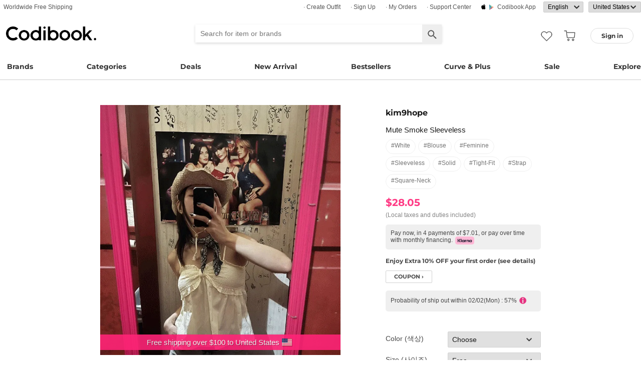

--- FILE ---
content_type: text/html; charset=utf-8
request_url: https://codibook.net/item/8971822
body_size: 11653
content:
<!DOCTYPE html><html lang="en"><head><title>kim9hope - mute smoke sleeveless - Codibook.</title><meta charset="utf-8"><meta name="mobile-web-app-capable" content="yes"><meta http-equiv="X-UA-Compatible" content="IE=Edge"><meta name="naver-site-verification" content="18719379b51c73ee7c31c971e20b790a9fc353fe"><meta name="google-site-verification" content="BsFUZ1hKjYHyB_VDABBEBiXivHyySYdg_a08JsSWPUM"><meta name="p:domain_verify" content="493125a21442a43c57618c5162746c79"><meta name="apple-itunes-app" content="app-id=1052178370, app-argument=codibook://item/8971822"/><meta name="viewport" content="initial-scale=1, width=device-width"/><meta name="description" content="kim9hope mute smoke sleeveless"/><meta property="og:title" content="mute smoke sleeveless"/><meta property="og:image" content="https://i4.codibook.net/files/1983050459390/21/1121899374.jpg"/><meta property="og:description" content="CODIBOOK"/><meta property="al:android:url" content="codibook://item/8971822"/><meta property="al:android:package" content="com.ydea.codibook"/><meta property="al:android:app_name" content="Codibook"/><meta property="al:ios:url" content="codibook://item/8971822"/><meta property="al:ios:app_store_id" content="1052178370"/><meta property="al:ios:app_name" content="Codibook"/><link rel="alternate" href="codibook://item/8971822"/><link rel="alternate" href="android-app://com.ydea.codibook/https/codibook.net/item/8971822"/><link rel="apple-touch-icon" href="https://s1.codibook.net/images/common/apple-touch-icon.png"><link rel="alternate" hreflang="ko" href="https://ko.codibook.net/product/kim9hope/mute-smoke-sleeveless/806876"><link rel="alternate" hreflang="en" href="https://en.codibook.net/product/kim9hope/mute-smoke-sleeveless/806876"><link rel="alternate" hreflang="ja" href="https://ja.codibook.net/product/kim9hope/mute-smoke-sleeveless/806876"><link rel="alternate" hreflang="zh-tw" href="https://zh-tw.codibook.net/product/kim9hope/mute-smoke-sleeveless/806876"><link rel="alternate" hreflang="zh-cn" href="https://zh-cn.codibook.net/product/kim9hope/mute-smoke-sleeveless/806876"><link rel="alternate" hreflang="zh-hk" href="https://zh-hk.codibook.net/product/kim9hope/mute-smoke-sleeveless/806876"><link rel="alternate" hreflang="x-default" href="https://codibook.net/product/kim9hope/mute-smoke-sleeveless/806876"><link rel="canonical" href="https://codibook.net/product/kim9hope/mute-smoke-sleeveless/806876"><link rel="preload" href="https://i4.codibook.net/static/webfonts/Montserrat/Montserrat-Bold.woff" as="font" type="font/woff" crossorigin=""><link rel="stylesheet" href="https://s1.codibook.net/aristo/style.min.css"><link rel="stylesheet" href="https://s1.codibook.net/components/flag-icon-css/css/flag-icon.min.css" media="none" onload="if(media!='all')media='all'"/><noscript><link rel="stylesheet" href="https://s1.codibook.net/components/flag-icon-css/css/flag-icon.min.css"/></noscript><link rel="stylesheet" href="https://s1.codibook.net/components/animate.css/animate.css" media="none" onload="if(media!='all')media='all'"/><noscript><link rel="stylesheet" href="https://s1.codibook.net/components/animate.css/animate.css"/></noscript><link rel="stylesheet" href="https://s1.codibook.net/components/jquery.scrollbar/jquery.scrollbar.css" media="none" onload="if(media!='all')media='all'"/><noscript><link rel="stylesheet" href="https://s1.codibook.net/components/jquery.scrollbar/jquery.scrollbar.css"/></noscript><link rel="stylesheet" href="https://s1.codibook.net/components/qtip2/jquery.qtip.css" media="none" onload="if(media!='all')media='all'"/><noscript><link rel="stylesheet" href="https://s1.codibook.net/components/qtip2/jquery.qtip.css"/></noscript><link rel="stylesheet" href="https://s1.codibook.net/css/base.css?b91d09db9cdb537c3a9ea1b312b4ace3"><link rel="stylesheet" href="https://s1.codibook.net/css/item_detail_sizes.css?3eb7cd7a782f8d711867286819795a7c"><script>var Codibook = {"env":"production","xrw":"","webViewClient":"","webViewUA":null,"isApp":false,"i18nLocale":"en","currency":"USD","timezoneOffset":-360,"suggestedLocale":"en","isAlphaUser":false,"isBetaUser":false,"shipping_country":"US","isAndroid":false,"isiOS":false,"optionalStaticURLBase":"https://s1.codibook.net","httpStatus":200,"method":"GET","originalUrl":"/item/8971822","webview":false,"agent":{"isTablet":false,"mobile":false},"isiPhone":false,"isSafari":false,"appDownloadLink":"","viewMode":"page","temp_id":"temp:53fb894c900f4416a9036eb9fe7f144e","naverpay":{"BUTTON_KEY":"4FC8F0E8-C06A-4826-880C-58BF0D182CC2"},"couponUsable":false,"viewData":{},"i18nDomain":["ko.codibook.net","en.codibook.net","ja.codibook.net","zh-tw.codibook.net","zh-cn.codibook.net","zh-hk.codibook.net"],"done":{},"itemView":{"item_id":8971822,"title_i18n":{"ko":"mute smoke sleeveless","zh-tw":"細肩帶荷葉邊無袖背心上衣","lockedLocales":["zh-tw"],"en":null},"title":"mute smoke sleeveless","title_en":null,"user_id":"kim9hope","orderable_item_id":806876,"shop_id":236,"sellingPrice":28.05},"permalink":"https://codibook.net/item/8971822"};</script><script src="https://s1.codibook.net/js/base.lib.js?5d4e9dea0fb4a5a31388346216245797"></script><script>(function(w,d,s,l,i){w[l]=w[l]||[];w[l].push({'gtm.start':
new Date().getTime(),event:'gtm.js'});var f=d.getElementsByTagName(s)[0],
j=d.createElement(s),dl=l!='dataLayer'?'&l='+l:'';j.async=true;j.src=
'https://ua.codibook.net/gtm.js?id='+i+dl;f.parentNode.insertBefore(j,f);
})(window,document,'script','dataLayer','GTM-KHPNJTQ');</script><script>!function(f,b,e,v,n,t,s){if(f.fbq)return;n=f.fbq=function(){n.callMethod?
n.callMethod.apply(n,arguments):n.queue.push(arguments)};if(!f._fbq)f._fbq=n;
n.push=n;n.loaded=!0;n.version='2.0';n.queue=[];t=b.createElement(e);t.async=!0;
t.src=v;s=b.getElementsByTagName(e)[0];s.parentNode.insertBefore(t,s)}(window,
document,'script','//connect.facebook.net/en_US/fbevents.js');</script><script src="https://s1.codibook.net/components/clipboard/dist/clipboard.min.js" async></script><script src="https://s1.codibook.net/js/essential.js?13d0320e79973734fac6d33901bc77db"></script><script src="https://s1.codibook.net/js/common.js?23b5cb301fe9889f8b35d33b89b589c3" defer></script><script src="https://s1.codibook.net/js/page/item_detail_sizes.js?23709db6f409ca6b370ec02227702a1e" defer></script><script id="jsonLdSchema" type="application/ld+json">{"@context":"http://schema.org","@type":"Product","name":"mute smoke sleeveless","image":"https://i3.codibook.net/files/1980113044414/66a19b72fa9b9717/413810686.jpg","description":"kim9hope on CODIBOOK","brand":{"@type":"Brand","name":"kim9hope"},"offers":{"@type":"Offer","availability":"http://schema.org/InStock","price":28.05,"priceCurrency":"USD"},"aggregateRating":{"@type":"AggregateRating","ratingValue":5,"bestRating":5,"worstRating":0,"reviewCount":6}}</script></head><body class="mac itemDetail"><div id="login"><div class="head">Sign in</div><div class="wrapper"><div class="form_wrapper"><form class="ui-form login" method="POST" action="/api/login?fallbackNoAjax=1"><div class="idpws"><input class="user_id text" name="user_id" type="text" autocomplete="username" placeholder="User ID or Email" title="User ID or Email"><input class="raw_password text" name="raw_password" type="password" autocomplete="current-password" placeholder="Password" title="Password"><input class="password" name="password" type="hidden"><input class="return_to" name="return_to" type="hidden"></div><div class="buttons"><input class="btn btn_join" type="submit" value="Sign in"></div><div class="join">Not registered yet?
<strong><a class="join" href="/join">Sign up</a></strong></div><div class="join">Forgot ID or password?
<strong><a class="find_pw" href="/findpw">Find account</a></strong></div><div class="non_login_order_history_notice join"><a class="btn btn_continue_as_guest non_login_order_history">Order detail for guest</a></div><div class="non_login_pay_notice join"><a class="btn btn_continue_as_guest non_login_pay">Continue as guest</a></div><div class="googlelogin"><a class="btn_google btn_externalLogin" href="/auth/google">Sign in with Google</a></div><div class="applelogin"><a class="btn_apple btn_externalLogin" href="/auth/apple">Sign in with Apple</a></div><div class="linelogin"><a class="btn_line btn_externalLogin" href="/auth/line">Sign in with LINE</a></div><div class="fblogin"><a class="btn_facebook btn_externalLogin" href="/auth/facebook">Sign in with Facebook</a></div></form></div></div></div><div id="validation"><div class="wrapper"><div class="form_wrapper"><div class="head">Enter verification code</div><form class="ui-form validation"><div><p>Please check your email for a message with your code. Your code is 4 numbers long.</p><p>We sent your code to: <strong id="email_sent_to"></strong></p><a class="modify_email">Modify email address</a><input class="verify_code text" name="verify_code" type="number" placeholder="Enter code" title="Enter code" autocomplete="off"><div class="join_notice code_notice"></div><button class="retry" disabled>Resend code</button></div><div class="buttons"><div class="submit"><input class="btn btn_join" type="submit" value="Verify email"></div></div></form></div></div></div><div id="find_pw_dialog_container"><div class="formpanel_dialog"><div class="title">Find account</div><div class="desc">The password reset URL will be sent to the email of your account.</div><form class="find_pw ui-form" action="/api/user/dummy/find_pw"><div class="content"><div class="row"><div class="label">Email</div><div class="input"><input class="email text" name="email" type="email" inputmode="email" autocomplete="email" style="width:150px"></div></div></div><div class="foot"><input class="btn" type="submit" value="Submit">
<input class="btn cancel" type="button" value="cancel"></div></form></div></div><div id="non_login_order_history_dialog_container"><div class="formpanel_dialog"><div class="title">Order detail for guest</div><div class="desc">The order id was provided to you by email when your order was placed.</div><form class="non_login_order_history ui-form" action="/order/history" method="post"><input class="name text" name="non_login" type="hidden" value="1"><div class="content"><div class="row"><div class="label">Order ID</div><div class="input"><input class="order_id text" name="order_id" type="text" autocomplete="off"></div></div><div class="row"><div class="label">Email</div><div class="input"><input class="name text" name="email" type="text" autocomplete="off"></div></div></div><div class="foot"><input class="btn" type="submit" value="Submit"></div></form></div></div><div id="modal_background_layer"></div><div id="fb-root"></div><div class="topBannerWrapper" id="top_banner_wrapper"><div class="topBanner" id="top_banner"><a href=""><div class="img" style="background-image:url(https://s1.codibook.net/images/banner/app_down_top_en.png)"></div></a><div class="close_left"></div></div></div><div class="topBannerWrapper" id="locale_suggestion_banner_wrapper" lang="en"><div class="topBanner" id="locale_suggestion_banner"><div class="text"><strong>Choose another language to see content specific to your location and shop online.</strong></div><div class="locale_select_options_wrapper"><select class="locale_select_options" autocomplete="off"><option value="ko">한국어</option><option value="en" selected>English</option><option value="ja">日本語</option><option value="zh-tw">繁體中文</option><option value="zh-cn">简体中文</option></select></div><div class="locale_select_button_wrapper"><a class="btn btn_submit" type="button">OK</a></div><div class="close"></div></div></div><div id="header"><div id="header_of_header_wrapper"><div id="header_of_header"><div class="btn_wrapper_left"><a href="/about/freeshipping">Worldwide Free Shipping</a></div><div class="btn_wrapper_right"><a class="create btn" href="/create">· Create Outfit</a><a class="join btn" href="/join">· Sign up</a><a class="order_history requireLogin nonLoginOrderHistory btn" href="/order/history">· My Orders</a><a class="cscenter btn" href="/cs_center">· Support Center</a><a class="app btn" href="/about_app">Codibook app</a><div class="lang_currency_selector_wrapper"><select class="lang selectLanguages" autocomplete="off"><option value="ko">한국어</option><option value="en" selected>English</option><option value="ja">日本語</option><option value="zh-tw">繁體中文</option><option value="zh-cn">简体中文</option></select><select class="shipping_country selectShippingCountry" autocomplete="off"><option value="US" selected>United States</option><option value="AU">Australia</option><option value="CA">Canada</option><option value="JP">Japan</option><option value="HK">Hong kong</option><option value="MO">Macao</option><option value="SG">Singapore</option><option value="TW">Taiwan</option><option value="GB">United Kingdom</option><option value="FR">France</option><option value="IT">Italy</option><option value="AT">Austria</option><option value="BE">Belgium</option><option value="BG">Bulgaria(rep)</option><option value="HR">Croatia</option><option value="CY">Cyprus</option><option value="CZ">Czech</option><option value="DK">Denmark</option><option value="EE">Estonia</option><option value="FI">Finland</option><option value="DE">Germany</option><option value="GR">Greece</option><option value="HU">Hungary(rep)</option><option value="IE">Ireland</option><option value="LV">Latvia</option><option value="LT">Lithuania</option><option value="LU">Luxembourg</option><option value="MY">Malaysia</option><option value="NL">Netherlands</option><option value="NZ">New Zealand</option><option value="NO">Norway</option><option value="PL">Poland(rep)</option><option value="PT">Portugal</option><option value="RO">Romania</option><option value="SK">Slovakia</option><option value="SI">Slovenia</option><option value="ES">Spain</option><option value="SE">Sweden</option><option value="CH">Switzerland</option><option value="VN">Vietnam</option><option value="ZM">Zambia</option></select></div></div></div></div><div id="header_wrapper"><a class="hamburger btn" href="#"></a><div class="title"><a href="/"><img alt="Codibook" src="https://s1.codibook.net/images/header/logo.png" width="140"></a></div><div class="logo"><a href="/">Codibook</a></div><div class="login btn_flat needLogin" tabIndex="0"><span>Sign in</span></div><a class="search_btn" href="/search/"></a><a class="requireLogin liked_btn" href="#"></a><form class="search_wrapper hide_for_mobile" action="/search/"><input class="search" id="autoComplete" type="text" list="keyword" inputmode="search" name="q" placeholder="Search for item or brands" autocomplete="off" value=""><input type="hidden" name="filter" value=""><input class="search_submit" type="submit" value=""></form><a class="cart empty" href="/cart"></a><div class="search_assist balloon"><div class="assisted_keyword_wrapper"><div class="history_wrapper"><div class="keyword_label">Recent Searches</div><div class="clear">Clear</div><div class="history_content"></div></div><div class="keyword_label">Popular Keyword</div><div class="content"></div></div></div></div><div id="main_menu_container"><div id="main_menu"><div class="main_menu brands"><a href="/brand">Brands</a></div><div class="brands balloon"></div><div class="main_menu categories"><a href="#">Categories</a></div><div class="categories balloon"><div class="category_menu"><a href="/items/?shop_id=167&amp;sort=recent" data-alter="Delight.">Delight.</a></div><div class="category_menu"><a href="/items/?pc=136" data-alter="outer">Outer</a></div><div class="category_menu"><a href="/items/?pc=140" data-alter="tops">Tops</a></div><div class="category_menu"><a href="/items/?pc=144" data-alter="bottoms">Bottoms</a></div><div class="category_menu"><a href="/items/?pc=142" data-alter="dress">Dress</a></div><div class="category_menu"><a href="/items/?pc=151" data-alter="shoes">Shoes</a></div><div class="category_menu"><a href="/items/?pc=149" data-alter="bags">Bags</a></div><div class="category_menu"><a href="/items/?pc=150" data-alter="accessories">Accessories</a></div><div class="category_menu"><a href="/items/?pc=39583" data-alter="jewelry">Jewelry</a></div><div class="category_menu"><a href="/items/?pc=155" data-alter="swimwear">Swimwear</a></div></div><div class="main_menu"><a href="/event" data-alter="deals">Deals</a></div><div class="main_menu"><a href="/items/?sort=recent&amp;orderable=1&amp;featured=new" data-alter="new arrival">New Arrival</a></div><div class="main_menu"><a href="/items/?sort=order&amp;orderable=1&amp;featured=best" data-alter="bestsellers">Bestsellers</a></div><div class="main_menu"><a href="/items/?size=curve" data-alter="Curve &amp; Plus">Curve & Plus</a></div><div class="main_menu"><a href="/items/?sort=recent&amp;sale=1&amp;featured=sale" data-alter="sale">Sale</a></div><div class="main_menu"><a href="/trending" data-alter="explore">Explore</a></div></div></div><div id="popup_download_app_layer"></div><div id="popup_download_app"><div class="popup_image"><a href="https://codibook.net/page/5473905"><img class="link" alt="Join" src="https://s1.codibook.net/images/popup/join_banner_en3.jpg"></a></div><div class="close"></div></div><div id="new_user_coupon_layer_bg"></div><div id="new_user_coupon_layer"><a href="/event/page/welcomeapp"><img loading="lazy" src="https://s1.codibook.net/images/popup/newuser_popup_banner.jpg" alt="Take a coupon"></a><div class="close"></div></div></div><div id="left_modal_bg"></div><div id="left"><div class="container"><div class="top"><a class="join btn" href="/join">Sign up</a><div class="needLogin btn" style="margin-right:0">Sign in</div></div><div class="middle"><div class="menu"><a href="/"><img alt="main page" src="https://s1.codibook.net/images/glyphs/mobile_menu/home.png" align="absmiddle" width="24"> &nbsp;home</a></div><div class="menu"><a class="shopping" href="#"><img alt="category" src="https://s1.codibook.net/images/glyphs/mobile_menu/category.png" align="absmiddle" width="24"> &nbsp;Category</a></div><div class="submenu shopping"><div class="submenu_item"><a href="/items/?shop_id=167&amp;sort=recent" data-alter="Delight.">· Delight.</a></div><div class="submenu_item"><a href="/items/?pc=136">· Outer</a></div><div class="submenu_item"><a href="/items/?pc=140">· Tops</a></div><div class="submenu_item"><a href="/items/?pc=144">· Bottoms</a></div><div class="submenu_item"><a href="/items/?pc=142">· Dress</a></div><div class="submenu_item"><a href="/items/?pc=151">· Shoes</a></div><div class="submenu_item"><a href="/items/?pc=149">· Bags</a></div><div class="submenu_item"><a href="/items/?pc=150">· Accessories</a></div><div class="submenu_item"><a href="/items/?pc=39583">· Jewelry</a></div><div class="submenu_item"><a href="/items/?pc=155">· Swimwear</a></div><div class="submenu_item"><a href="/items/?size=curve">· Curve &amp; Plus</a></div><div class="submenu_item"><a href="/items/?sort=recent&amp;orderable=1&amp;featured=new">· New arrival</a></div><div class="submenu_item"><a href="/items/?sort=recent&amp;sale=1&amp;featured=sale">· Sale</a></div><div class="submenu_item"><a href="/items/?sort=order&amp;orderable=1&amp;featured=best">· Bestsellers</a></div></div><div class="menu"><a class="codi" href="/codi"><img alt="set" src="https://s1.codibook.net/images/glyphs/mobile_menu/codi.png" align="absmiddle" width="24"> &nbsp;Outfits</a></div><div class="menu"><a class="dailytip" href="/dailytip"><img alt="daily tips" src="https://s1.codibook.net/images/glyphs/mobile_menu/daily-tip.png" align="absmiddle" width="24"> &nbsp;dailytip</a></div><div class="menu"><a class="dailytip" href="/collection"><img alt="collection" src="https://s1.codibook.net/images/glyphs/mobile_menu/collection.png" align="absmiddle" width="24"> &nbsp;collection</a></div><div class="menu"><a class="event"><img alt="contest" src="https://s1.codibook.net/images/glyphs/mobile_menu/contest.png" align="absmiddle" width="24"> &nbsp;Deals / contest</a></div><div class="submenu event"><div class="submenu_item"><a href="/event">Deals</a></div><div class="submenu_item"><a href="/contest">contest</a></div></div><div style="padding-top:10px;border-top:1px solid #ccc;margin-top:10px;"></div><div class="menu"><a class="requireLogin nonLoginOrderHistory" href="#"><img alt="my shopping" src="https://s1.codibook.net/images/glyphs/my/delivery.png" align="absmiddle" width="24"> &nbsp;My Orders</a></div><div class="menu"><a class="requireLogin" href="#"><img alt="my shopping" src="https://s1.codibook.net/images/glyphs/my/mileage.png" align="absmiddle" width="24"> &nbsp;Credit details</a></div><div class="menu"><a href="/cs_center"><img alt="CS" src="https://s1.codibook.net/images/glyphs/mobile_menu/cs-center.png" align="absmiddle" width="24"> &nbsp;Support Center</a></div><div class="menu"><div class="lang_currency_selector_wrapper"><select class="lang selectLanguages" autocomplete="off"><option value="ko">한국어</option><option value="en" selected>English</option><option value="ja">日本語</option><option value="zh-tw">繁體中文</option><option value="zh-cn">简体中文</option></select><select class="shipping_country selectShippingCountry" autocomplete="off"><option value="US" selected>United States</option><option value="AU">Australia</option><option value="CA">Canada</option><option value="JP">Japan</option><option value="HK">Hong kong</option><option value="MO">Macao</option><option value="SG">Singapore</option><option value="TW">Taiwan</option><option value="GB">United Kingdom</option><option value="FR">France</option><option value="IT">Italy</option><option value="AT">Austria</option><option value="BE">Belgium</option><option value="BG">Bulgaria(rep)</option><option value="HR">Croatia</option><option value="CY">Cyprus</option><option value="CZ">Czech</option><option value="DK">Denmark</option><option value="EE">Estonia</option><option value="FI">Finland</option><option value="DE">Germany</option><option value="GR">Greece</option><option value="HU">Hungary(rep)</option><option value="IE">Ireland</option><option value="LV">Latvia</option><option value="LT">Lithuania</option><option value="LU">Luxembourg</option><option value="MY">Malaysia</option><option value="NL">Netherlands</option><option value="NZ">New Zealand</option><option value="NO">Norway</option><option value="PL">Poland(rep)</option><option value="PT">Portugal</option><option value="RO">Romania</option><option value="SK">Slovakia</option><option value="SI">Slovenia</option><option value="ES">Spain</option><option value="SE">Sweden</option><option value="CH">Switzerland</option><option value="VN">Vietnam</option><option value="ZM">Zambia</option></select></div></div></div></div></div><div class="item_view" id="container"><div id="item_view_container"><div class="item_dialog document_dialog" data-shop_id="236" data-item_id="8971822" data-soldout="0" data-orderable="1" data-publish="1"><div class="item_image_wrapper document_content_wrapper main"><div class="image_wrapper not_nukki"><div id="item_slider"><div class="swiper-container"><div class="swiper-wrapper"><div class="swiper-slide"><div class="spread"><span class="helper"></span><img src="https://i4.codibook.net/files/1983050459390/21/1121899374.jpg" alt="mute smoke sleeveless"></div></div></div></div><div class="pagination"></div><div class="arrow-left"></div><div class="arrow-right"></div><div class="free_shipping_notice">Free shipping over $100 to United States<span class="flag-icon flag-icon-us" title="United States"></span></div></div></div><div class="bottom_wrapper"><div class="tag_wrapper"></div><div class="liked_wrapper"></div><button class="like_icon requireLogin"></button></div></div><div class="item_info_wrapper document_info_wrapper"><div class="title_wrapper"><h2 class="shop_title"><a href="/items/?brand_id=165">kim9hope</a></h2><h1 class="title">mute smoke sleeveless</h1><div class="style_wrapper"><a class="style" href="/item?style_id=165">#white</a><a class="style" href="/item?style_id=6199">#blouse</a><a class="style" href="/item?style_id=6978">#feminine</a><a class="style" href="/item?style_id=15470">#sleeveless</a><a class="style" href="/item?style_id=320495">#solid</a><a class="style" href="/item?style_id=320564">#tight-fit</a><a class="style" href="/item?style_id=320618">#strap</a><a class="style" href="/item?style_id=320668">#square-neck</a></div><div class="price"><div class="row"><div class="value"><b>$28.05</b><br><span class="price_notice">(Local taxes and duties included)</span><div class="klarna_notice">Pay now, in 4 payments of $7.01, or pay over time with monthly financing.<img src="https://s1.codibook.net/images/order/payment_method/klarna.png" alt="Klarna" style="height:16px; margin-left:5px; vertical-align:middle;"></div><div class="coupon_container"><a href="https://codibook.net/page/5473905">Enjoy Extra 10% OFF your first order (see details)</a></div><div class="coupon_link_container"><a class="shop_link coupon_link">coupon ›</a><div id="coupon_dialog"><div class="formpanel_dialog coupon"><div class="title">Available coupons</div><div class="coupon_list"></div></div></div></div></div></div><div class="row"><div class="oneday_shipping_container">Probability of ship out within 02/02(Mon) : 57%<img src="https://s1.codibook.net/images/glyphs/collage/item_info.png" width="20" align="absmiddle" alt="info_icon"></div><div id="shipping_probability_dialog"><div class="formpanel_dialog"><div class="title">Shipping Information</div><div class="probability_container"><div class="estimated_ship_label shop">Estimated ship out date of <strong>this seller</strong>(kim9hope)</div><div class="probability_list shop"><div class="row"><div class="col0">02/02(Mon)</div><div class="col1"><div class="percent_bar" style="width:57%"></div></div><div class="col2">57%</div></div><div class="row"><div class="col0">02/03(Tue)</div><div class="col1"><div class="percent_bar" style="width:21%"></div></div><div class="col2">21%</div></div><div class="row"><div class="col0">02/04(Wed)</div><div class="col1"><div class="percent_bar" style="width:7%"></div></div><div class="col2">7%</div></div><div class="row"><div class="col0">02/05(Thu)+</div><div class="col1"><div class="percent_bar" style="width:13%"></div></div><div class="col2">13%</div></div><div class="row notice">Probability based on recent shipping data for this seller.
Delivery may be delayed depending on the circumstances of the seller.</div></div></div></div></div></div></div><div class="ordering_conatiner formpanel_dialog"><div class="title">choose options</div><form class="order payform" action="/order" method="POST"><div class="options"><div class="option"><input class="option_key" type="hidden" name="option_keys[0][]" value="색상"><div class="option_label">color (색상)</div><div class="option_selector"><select class="option_select option_val long_option" name="option_values[0][]"><option value="">Choose</option><option value="ivory (아이보리)">ivory (ivory (아이보리))</option><option value="butter (버터)">butter (butter (버터))</option><option value="baby pink (베이비핑크)">baby pink (baby pink (베이비핑크))</option></select></div></div><div class="option"><input class="option_key" type="hidden" name="option_keys[0][]" value="사이즈"><div class="option_label">size (사이즈)</div><div class="option_selector"><select class="option_select option_val" name="option_values[0][]"><option value="free" selected>free</option></select></div></div><div class="option"><div class="option_label">Quantity</div><div class="option_selector"><select class="option_select" name="quantity[]"><option>1</option><option>2</option><option>3</option><option>4</option><option>5</option></select></div></div></div><input class="item_id" type="hidden" name="item_id[]" value="8971822"><input class="cart_id" type="hidden" name="cart_id[]"><input class="option_string" type="hidden" name="option[]"><div class="buttons"><input class="btn btn_buy" type="button" value="buy now"><input class="btn btn_basket" type="button" value="add to cart"></div><div class="basket_msg">Added to the cart.
<a href="/cart">Go to the cart.</a></div></form></div></div></div><div class="rec_items_container"><div class="detail_title"><span>Recommended</span></div><div class="rec_items_wrapper" id="personalize_rec_wrapper"><div class="carousel rec_item"><div class="rec_item_wrapper"><a class="item_link" data-item_id="9431254" href="/item/9431254?recStrategy=096945"><div class="thumb_wrapper"><img alt="Breastfeeding halter neck V-neck wrap layered crop long-sleeve knitwear" src="https://i4.codibook.net/files/1983032531859/9e75b62e35f5777b/2078884200.jpg?class=square"></div><div class="rec_item_info"><div class="shop">ccomeng</div><div class="title">Breastfeeding halter neck V-neck wrap layered crop long-sleeve knitwear</div><div class="price">$19.39</div></div></a></div><div class="rec_item_wrapper"><a class="item_link" data-item_id="9450326" href="/item/9450326?recStrategy=096945"><div class="thumb_wrapper"><img alt="Ucom High-Waist Back Dot Heart Embroidered Fleece Wide Training Pants" src="https://i4.codibook.net/files/1983050848004/6bac08e07153f9b3/116178871.jpg?class=square"></div><div class="rec_item_info"><div class="shop">thepink</div><div class="title">Ucom High-Waist Back Dot Heart Embroidered Fleece Wide Training Pants</div><div class="price">$35.49</div></div></a></div><div class="rec_item_wrapper"><a class="item_link" data-item_id="9318651" href="/item/9318651?recStrategy=096945"><div class="thumb_wrapper"><img alt="Rocco Vintage Faded Long Wide Side Pintuck Hem Snap Button Pants(No fleece lining)" src="https://i3.codibook.net/files/1982061646205/1e2924e6247ffe1e/674656701.jpg?class=square"></div><div class="rec_item_info"><div class="shop">JASMINBELL</div><div class="title">Rocco Vintage Faded Long Wide Side Pintuck Hem Snap Button Pants(No fleece lining)</div><div class="price">$28.20</div></div></a></div><div class="rec_item_wrapper"><a class="item_link" data-item_id="9183231" href="/item/9183231?recStrategy=096945"><div class="thumb_wrapper"><img alt="~2XL Straight Semi Wide Daily Denim Pants (No fleece lining)" src="https://i3.codibook.net/files/1981102585810/34c3c86fbc720151/2076263795.jpg?class=square"></div><div class="rec_item_info"><div class="shop">BOKPLACE</div><div class="title">~2XL Straight Semi Wide Daily Denim Pants (No fleece lining)</div><div class="price">$27.23</div></div></a></div><div class="rec_item_wrapper"><a class="item_link" data-item_id="9407282" href="/item/9407282?recStrategy=096945"><div class="thumb_wrapper"><img alt="Gaussian Lettering Off-Shoulder Long Sleeve T-Shirt TS052" src="https://i4.codibook.net/files/1983012173201/9b4e1b0ada3883be/536860025.jpg?class=square"></div><div class="rec_item_info"><div class="shop">EEZEE</div><div class="title">Gaussian Lettering Off-Shoulder Long Sleeve T-Shirt TS052</div><div class="price">$28.98</div></div></a></div><div class="rec_item_wrapper"><a class="item_link" data-item_id="9414214" href="/item/9414214?recStrategy=096945"><div class="thumb_wrapper"><img alt="Winthrop Rider Leather Jacket Jacket (No fleece lining)" src="https://i4.codibook.net/files/1983021015603/89f4782a8152a13c/2121579947.jpg?class=square"></div><div class="rec_item_info"><div class="shop">Loonough</div><div class="title">Winthrop Rider Leather Jacket Jacket (No fleece lining)</div><div class="price">$49.27</div></div></a></div><div class="rec_item_wrapper"><a class="item_link" data-item_id="9421867" href="/item/9421867?recStrategy=096945"><div class="thumb_wrapper"><img alt="Rolled-Up Raw Wide Denim DE043" src="https://i4.codibook.net/files/1983022613809/c7a19a25c1da94a3/689074312.jpg?class=square"></div><div class="rec_item_info"><div class="shop">EEZEE</div><div class="title">Rolled-Up Raw Wide Denim DE043</div><div class="price">$38.63</div></div></a></div><div class="rec_item_wrapper"><a class="item_link" data-item_id="9437025" href="/item/9437025?recStrategy=096945"><div class="thumb_wrapper"><img alt="Laity Bocashi Yeori Overfit Off-Shoulder Knitwear Thick Loose Loose-fit Daily" src="https://i4.codibook.net/files/1983040930018/21a23be7e63cc696/2129080445.jpg?class=square"></div><div class="rec_item_info"><div class="shop">JASMINBELL</div><div class="title">Laity Bocashi Yeori Overfit Off-Shoulder Knitwear Thick Loose Loose-fit Daily</div><div class="price">$25.73</div></div></a></div><div class="rec_item_wrapper"><a class="item_link" data-item_id="9436680" href="/item/9436680?recStrategy=096945"><div class="thumb_wrapper"><img alt="Poco Warmer Sheepskin Hoodie" src="https://i4.codibook.net/files/1983040833617/e8f57dde72343e7e/1412968923.jpg?class=square"></div><div class="rec_item_info"><div class="shop">BEIDELLI</div><div class="title">Poco Warmer Sheepskin Hoodie</div><div class="price">$40.50</div></div></a></div><div class="rec_item_wrapper"><a class="item_link" data-item_id="9428626" href="/item/9428626?recStrategy=096945"><div class="thumb_wrapper"><img alt="Coen Basic 7/8 Sleeve T-Shirt" src="https://i4.codibook.net/files/1983031362405/accccfa9109b866b/1269647050.jpg?class=square"></div><div class="rec_item_info"><div class="shop">creamsugar</div><div class="title">Coen Basic 7/8 Sleeve T-Shirt</div><div class="price">$12.56</div></div></a></div><div class="rec_item_wrapper"><a class="item_link" data-item_id="9445454" href="/item/9445454?recStrategy=096945"><div class="thumb_wrapper"><img alt="Pento Cape Knitwear Cardigan" src="https://i4.codibook.net/files/1983042917443/6145f7540a9e0d0b/936757654.jpg?class=square"></div><div class="rec_item_info"><div class="shop">binary01</div><div class="title">Pento Cape Knitwear Cardigan</div><div class="price">$30.79</div></div></a></div><div class="rec_item_wrapper"><a class="item_link" data-item_id="9428536" href="/item/9428536?recStrategy=096945"><div class="thumb_wrapper"><img alt="Yuko Velvet Cancan Frill Banding A-Line Mini Skirt" src="https://i4.codibook.net/files/1983031344401/038720ed620fae2c/845941497.jpg?class=square"></div><div class="rec_item_info"><div class="shop">JASMINBELL</div><div class="title">Yuko Velvet Cancan Frill Banding A-Line Mini Skirt</div><div class="price">$20.80</div></div></a></div><div class="rec_item_wrapper"><a class="item_link" data-item_id="9382808" href="/item/9382808?recStrategy=096945"><div class="thumb_wrapper"><img alt="Yuna's slender fit ribbon frill shirring sleeveless see-through crop cardigan set" src="https://i4.codibook.net/files/198211183002/a0c3858707548f87/234751974.jpg?class=square"></div><div class="rec_item_info"><div class="shop">JASMINBELL</div><div class="title">Yuna's slender fit ribbon frill shirring sleeveless see-through crop cardigan set</div><div class="price">$25.73</div></div></a></div><div class="rec_item_wrapper"><a class="item_link" data-item_id="9276099" href="/item/9276099?recStrategy=096945"><div class="thumb_wrapper"><img alt="Save Daily Vintage Faded High-Waist Low Wide Denim Pants" src="https://i3.codibook.net/files/1982032735412/ab0d8394f10740b6/934467624.jpg?class=square"></div><div class="rec_item_info"><div class="shop">JASMINBELL</div><div class="title">Save Daily Vintage Faded High-Waist Low Wide Denim Pants</div><div class="price">$34.35</div></div></a></div></div></div></div><div class="item_image_wrapper detail"><div class="item_info_tab original" align="center" cellspacing="0"><div class="td_wrapper"><div class="td"><a class="detail_tab active">details</a></div><div class="td"><a class="codi_tab">Outfits</a></div><div class="td"><a class="review_tab">reviews (<span class="total">6</span>)</a></div><div class="td"><a class="delivery_tab">FAQ</a></div></div></div><div class="tab_contents_wrapper see_more" id="detail_container"><div class="see_more_button_container"><div class="see_more_button">Show More Details</div></div><a class="eyecatch" href="/link/banner/16086"><img src="https://i4.codibook.net/files/1983071034187/8b70fa38043d33/407832709.png"></a><div id="content" data-shop-type="cafe24" data-shop-id="236"><div class="item_detail_notice"><div class="item_detail_notice_btn disclosureButton" style="font-size:14px !important;">Product Description</div><div class="item_detail_notice_content">Country of Origin : China(OEM)<br/>Material : 100% cotton<br/>Product Code : 806876</div><div class="item_detail_notice_btn disclosureButton" style="font-size:14px !important;">Care Instruction</div><div class="item_detail_notice_content">· The color displayed may vary depending on your screen.<br/>· Dry cleaning is recommended for the first wash of all clothes, please start wearing after washing.<br/>· We recommend washing denim or colored clothes separately to avoid dye transfer.</div><div class="item_detail_notice_btn disclosureButton" style="font-size:14px !important;">Free Shipping Info</div><div class="item_detail_notice_content"><strong>Free shipping over $100 to United States</strong><br/>After ship out from Codibook warehouse in Korea, you can receive within 5 business days. (Shipment can be delayed due to the local delivery system and the custom clearance schedule.)</div></div><div class="item_detail_size_header"><a class="size_guide_btn disclosureButton" data-target=".size_guide">size guide</a><div class="unit_toggle" data-unit="inch"></div></div><div class="size_guide"><img src="https://s1.codibook.net/images/category/guide/140_en.png" alt="size guide"/></div><table class="item_detail_size" cellspacing="0" cellpadding="7" align="center"><thead><tr><th>Size</th><th>Chest</th><th>Length</th></tr></thead><tbody><tr><td style="text-align:center;font-size:1.2em !important;" data-size="">FREE</td><td style="text-align:center;font-size:1.2em !important;" data-size="25-34">25-34</td><td style="text-align:center;font-size:1.2em !important;" data-size="47-55">47-55</td></tr></tbody><tfoot><tr><td colspan="3" style="line-height:150%;text-align:center" align="center">Measurements are made with the garment laid flat. (The size may differ by 1~3cm)</td></tr></tfoot></table><img src='https://i4.codibook.net/files/1983050459392/27/692398204.jpg'/><br/><img src='https://i4.codibook.net/files/1983050459393/2b/1616236999.jpg'/><br/><img src='https://i4.codibook.net/files/1983050459393/2b/1949642369.jpg'/><br/><img loading="lazy" src='https://i4.codibook.net/files/1983050459393/2b/67772745.jpg'/><br/><img loading="lazy" src='https://i4.codibook.net/files/1983050459394/2e/274783424.jpg'/><br/><img loading="lazy" src='https://i4.codibook.net/files/1983050459394/2e/1094370218.jpg'/><br/><img loading="lazy" src='https://i4.codibook.net/files/1983050459394/2e/1795499380.jpg'/><br/><img loading="lazy" src='https://i4.codibook.net/files/1983050459394/2e/746604301.jpg'/><br/><img loading="lazy" src='https://i4.codibook.net/files/1983050459394/2e/1570005812.jpg'/><br/><img loading="lazy" src='https://i4.codibook.net/files/1983050459394/2e/1165465934.jpg'/><br/><img loading="lazy" src='https://i4.codibook.net/files/1983050459394/2e/1037361806.jpg'/><br/><img loading="lazy" src='https://i4.codibook.net/files/1983050459394/2e/1058845071.jpg'/><br/><img loading="lazy" src='https://i4.codibook.net/files/1983050459395/31/1723621832.jpg'/><br/><img loading="lazy" src='https://i4.codibook.net/files/1983050459395/31/323024533.jpg'/><br/><img loading="lazy" src='https://i4.codibook.net/files/1983050459395/31/1717846823.jpg'/><br/><img loading="lazy" src='https://i4.codibook.net/files/1983050459395/31/866405773.jpg'/><br/><img loading="lazy" src='https://i4.codibook.net/files/1983050459395/31/1832931441.jpg'/><br/><img loading="lazy" src='https://i4.codibook.net/files/1983050459395/31/467457306.jpg'/><br/><img loading="lazy" src='https://i4.codibook.net/files/1983050459395/31/229905115.jpg'/><br/><img loading="lazy" src='https://i4.codibook.net/files/1983050459395/31/1656613609.jpg'/><br/><img loading="lazy" src='https://i4.codibook.net/files/1983050459396/34/245187523.jpg'/><br/><img loading="lazy" src='https://i4.codibook.net/files/1983050459396/34/1490670441.jpg'/><br/><img loading="lazy" src='https://i4.codibook.net/files/1983050459396/34/1734444642.jpg'/><br/><img loading="lazy" src='https://i4.codibook.net/files/1983050459396/34/540219455.jpg'/><br/><img loading="lazy" src='https://i4.codibook.net/files/1983050459396/34/1034743541.jpg'/><br/><img loading="lazy" src='https://i4.codibook.net/files/1983050459396/34/1141474995.jpg'/><br/><img loading="lazy" src='https://i4.codibook.net/files/1983050459396/34/2019485752.jpg'/><br/><img loading="lazy" src='https://i4.codibook.net/files/1983050459396/34/56020479.jpg'/><br/><img loading="lazy" src='https://i4.codibook.net/files/1983050459396/34/607250878.jpg'/><br/><img loading="lazy" src='https://i4.codibook.net/files/1983050459397/38/2056897979.jpg'/><br/><img loading="lazy" src='https://i4.codibook.net/files/1983050459397/38/425831311.jpg'/><br/><img loading="lazy" src='https://i4.codibook.net/files/1983050459397/38/1061577657.jpg'/><br/><img loading="lazy" src='https://i4.codibook.net/files/1983050459397/38/156428638.jpg'/><br/><img loading="lazy" src='https://i4.codibook.net/files/1983050459397/38/618346789.jpg'/><br/><img loading="lazy" src='https://i4.codibook.net/files/1983050459397/38/1870812804.jpg'/><br/><img loading="lazy" src='https://i4.codibook.net/files/1983050459397/38/844182176.jpg'/><br/><img loading="lazy" src='https://i4.codibook.net/files/1983050459397/38/1816508839.jpg'/><br/><img loading="lazy" src='https://i4.codibook.net/files/1983050459397/38/1949923156.jpg'/><br/><img loading="lazy" src='https://i4.codibook.net/files/1983050459398/3b/282370577.jpg'/><br/><img loading="lazy" src='https://i4.codibook.net/files/1983050459398/3b/1717300485.jpg'/></div></div><div class="tab_contents_wrapper" id="delivery_container"></div><div class="tab_contents_wrapper" id="review_container"><div class="comment_container"><div class="comment_list notLoaded"><img alt="loading..." src="https://s1.codibook.net/images/common/loading_spinner.gif" width="100"></div><div class="btn_flat load_more_item_comment">MORE</div></div></div><div class="tab_contents_wrapper notLoaded" id="codi_container"><img alt="loading..." src="https://s1.codibook.net/images/common/loading_spinner.gif" width="100"></div><div class="detail_title title"><span>with items</span></div><div class="rec_items_wrapper"><div class="carousel with_item"><div class="rec_item_wrapper"><a class="item_link" data-item_id="8963379" href="/item/8963379"><div class="thumb_wrapper"><img alt="flower in a square" src="https://i3.codibook.net/files/198011205765/0e9d7a30a276714a/703779193.jpg?class=small"></div><div class="rec_item_info"><div class="shop">kim9hope</div><div class="title">flower in a square</div><div class="price">$20.73</div></div></a></div><div class="rec_item_wrapper"><a class="item_link" data-item_id="9407825" href="/item/9407825"><div class="thumb_wrapper"><img alt="06 Light Blue mini skirt pants" src="https://i4.codibook.net/files/1983012328204/e243cd70ac6ae3ee/1954013138.jpg?class=small"></div><div class="rec_item_info"><div class="shop">kim9hope</div><div class="title">06 Light Blue mini skirt pants</div><div class="price">$59.76</div></div></a></div><div class="rec_item_wrapper"><a class="item_link" data-item_id="9407826" href="/item/9407826"><div class="thumb_wrapper"><img alt="call lace knee socks" src="https://i4.codibook.net/files/1983012328205/e540956ff6c00b7e/1172046455.jpg?class=small"></div><div class="rec_item_info"><div class="shop">kim9hope</div><div class="title">call lace knee socks</div><div class="price">$13.41</div></div></a></div><div class="rec_item_wrapper"><a class="item_link" data-item_id="9410054" href="/item/9410054"><div class="thumb_wrapper"><img alt="Irish buckle leather bag" src="https://i4.codibook.net/files/1983012957005/12e7168bc7db116c/1698477431.jpg?class=small"></div><div class="rec_item_info"><div class="shop">kim9hope</div><div class="title">Irish buckle leather bag</div><div class="price">$28.05</div></div></a></div></div></div><div class="detail_title"><span>Related products</span></div><div class="rec_items_wrapper" id="similar_rec_wrapper"><div class="carousel rec_item"><div class="rec_item_wrapper"><a class="item_link" data-item_id="9431254" href="/item/9431254?recStrategy=096945"><div class="thumb_wrapper"><img alt="Breastfeeding halter neck V-neck wrap layered crop long-sleeve knitwear" src="https://i4.codibook.net/files/1983032531859/9e75b62e35f5777b/2078884200.jpg?class=square"></div><div class="rec_item_info"><div class="shop">ccomeng</div><div class="title">Breastfeeding halter neck V-neck wrap layered crop long-sleeve knitwear</div><div class="price">$19.39</div></div></a></div><div class="rec_item_wrapper"><a class="item_link" data-item_id="9450326" href="/item/9450326?recStrategy=096945"><div class="thumb_wrapper"><img alt="Ucom High-Waist Back Dot Heart Embroidered Fleece Wide Training Pants" src="https://i4.codibook.net/files/1983050848004/6bac08e07153f9b3/116178871.jpg?class=square"></div><div class="rec_item_info"><div class="shop">thepink</div><div class="title">Ucom High-Waist Back Dot Heart Embroidered Fleece Wide Training Pants</div><div class="price">$35.49</div></div></a></div><div class="rec_item_wrapper"><a class="item_link" data-item_id="9318651" href="/item/9318651?recStrategy=096945"><div class="thumb_wrapper"><img alt="Rocco Vintage Faded Long Wide Side Pintuck Hem Snap Button Pants(No fleece lining)" src="https://i3.codibook.net/files/1982061646205/1e2924e6247ffe1e/674656701.jpg?class=square"></div><div class="rec_item_info"><div class="shop">JASMINBELL</div><div class="title">Rocco Vintage Faded Long Wide Side Pintuck Hem Snap Button Pants(No fleece lining)</div><div class="price">$28.20</div></div></a></div><div class="rec_item_wrapper"><a class="item_link" data-item_id="9183231" href="/item/9183231?recStrategy=096945"><div class="thumb_wrapper"><img alt="~2XL Straight Semi Wide Daily Denim Pants (No fleece lining)" src="https://i3.codibook.net/files/1981102585810/34c3c86fbc720151/2076263795.jpg?class=square"></div><div class="rec_item_info"><div class="shop">BOKPLACE</div><div class="title">~2XL Straight Semi Wide Daily Denim Pants (No fleece lining)</div><div class="price">$27.23</div></div></a></div><div class="rec_item_wrapper"><a class="item_link" data-item_id="9407282" href="/item/9407282?recStrategy=096945"><div class="thumb_wrapper"><img alt="Gaussian Lettering Off-Shoulder Long Sleeve T-Shirt TS052" src="https://i4.codibook.net/files/1983012173201/9b4e1b0ada3883be/536860025.jpg?class=square"></div><div class="rec_item_info"><div class="shop">EEZEE</div><div class="title">Gaussian Lettering Off-Shoulder Long Sleeve T-Shirt TS052</div><div class="price">$28.98</div></div></a></div><div class="rec_item_wrapper"><a class="item_link" data-item_id="9414214" href="/item/9414214?recStrategy=096945"><div class="thumb_wrapper"><img alt="Winthrop Rider Leather Jacket Jacket (No fleece lining)" src="https://i4.codibook.net/files/1983021015603/89f4782a8152a13c/2121579947.jpg?class=square"></div><div class="rec_item_info"><div class="shop">Loonough</div><div class="title">Winthrop Rider Leather Jacket Jacket (No fleece lining)</div><div class="price">$49.27</div></div></a></div><div class="rec_item_wrapper"><a class="item_link" data-item_id="9421867" href="/item/9421867?recStrategy=096945"><div class="thumb_wrapper"><img alt="Rolled-Up Raw Wide Denim DE043" src="https://i4.codibook.net/files/1983022613809/c7a19a25c1da94a3/689074312.jpg?class=square"></div><div class="rec_item_info"><div class="shop">EEZEE</div><div class="title">Rolled-Up Raw Wide Denim DE043</div><div class="price">$38.63</div></div></a></div><div class="rec_item_wrapper"><a class="item_link" data-item_id="9437025" href="/item/9437025?recStrategy=096945"><div class="thumb_wrapper"><img alt="Laity Bocashi Yeori Overfit Off-Shoulder Knitwear Thick Loose Loose-fit Daily" src="https://i4.codibook.net/files/1983040930018/21a23be7e63cc696/2129080445.jpg?class=square"></div><div class="rec_item_info"><div class="shop">JASMINBELL</div><div class="title">Laity Bocashi Yeori Overfit Off-Shoulder Knitwear Thick Loose Loose-fit Daily</div><div class="price">$25.73</div></div></a></div><div class="rec_item_wrapper"><a class="item_link" data-item_id="9436680" href="/item/9436680?recStrategy=096945"><div class="thumb_wrapper"><img alt="Poco Warmer Sheepskin Hoodie" src="https://i4.codibook.net/files/1983040833617/e8f57dde72343e7e/1412968923.jpg?class=square"></div><div class="rec_item_info"><div class="shop">BEIDELLI</div><div class="title">Poco Warmer Sheepskin Hoodie</div><div class="price">$40.50</div></div></a></div><div class="rec_item_wrapper"><a class="item_link" data-item_id="9428626" href="/item/9428626?recStrategy=096945"><div class="thumb_wrapper"><img alt="Coen Basic 7/8 Sleeve T-Shirt" src="https://i4.codibook.net/files/1983031362405/accccfa9109b866b/1269647050.jpg?class=square"></div><div class="rec_item_info"><div class="shop">creamsugar</div><div class="title">Coen Basic 7/8 Sleeve T-Shirt</div><div class="price">$12.56</div></div></a></div><div class="rec_item_wrapper"><a class="item_link" data-item_id="9445454" href="/item/9445454?recStrategy=096945"><div class="thumb_wrapper"><img alt="Pento Cape Knitwear Cardigan" src="https://i4.codibook.net/files/1983042917443/6145f7540a9e0d0b/936757654.jpg?class=square"></div><div class="rec_item_info"><div class="shop">binary01</div><div class="title">Pento Cape Knitwear Cardigan</div><div class="price">$30.79</div></div></a></div><div class="rec_item_wrapper"><a class="item_link" data-item_id="9428536" href="/item/9428536?recStrategy=096945"><div class="thumb_wrapper"><img alt="Yuko Velvet Cancan Frill Banding A-Line Mini Skirt" src="https://i4.codibook.net/files/1983031344401/038720ed620fae2c/845941497.jpg?class=square"></div><div class="rec_item_info"><div class="shop">JASMINBELL</div><div class="title">Yuko Velvet Cancan Frill Banding A-Line Mini Skirt</div><div class="price">$20.80</div></div></a></div><div class="rec_item_wrapper"><a class="item_link" data-item_id="9382808" href="/item/9382808?recStrategy=096945"><div class="thumb_wrapper"><img alt="Yuna's slender fit ribbon frill shirring sleeveless see-through crop cardigan set" src="https://i4.codibook.net/files/198211183002/a0c3858707548f87/234751974.jpg?class=square"></div><div class="rec_item_info"><div class="shop">JASMINBELL</div><div class="title">Yuna's slender fit ribbon frill shirring sleeveless see-through crop cardigan set</div><div class="price">$25.73</div></div></a></div><div class="rec_item_wrapper"><a class="item_link" data-item_id="9276099" href="/item/9276099?recStrategy=096945"><div class="thumb_wrapper"><img alt="Save Daily Vintage Faded High-Waist Low Wide Denim Pants" src="https://i3.codibook.net/files/1982032735412/ab0d8394f10740b6/934467624.jpg?class=square"></div><div class="rec_item_info"><div class="shop">JASMINBELL</div><div class="title">Save Daily Vintage Faded High-Waist Low Wide Denim Pants</div><div class="price">$34.35</div></div></a></div></div></div></div></div><div class="fixed buytab"><table class="foot_item_info_container" align="center" cellspacing="0" cellpadding="0"><tr><td class="title_wrapper"><span class="shop_title"><a href="/items/?brand_id=165">kim9hope</a></span><br><span class="title">mute smoke sleeveless</span></td><td class="price_wrapper"><b>$28.05</b></td><td class="button_wrapper"><div class="buttons"><input class="btn btn_buy_dialog" type="button" value="buy now"><input class="btn btn_basket_dialog" type="button" value="add to cart"></div></td></tr></table></div></div></div><div id="footer"><div class="footer_menu_wrapper"><div class="footer_menu"><ul><li><a href="/about">about us</a></li><li><a href="/brand">Brands</a></li><li><a href="/about/term">Term</a></li><li><a href="/about/policy">Policy</a></li><li><a href="/about/freeshipping">Shipping Info</a></li><li><a href="https://docs.google.com/forms/d/e/1FAIpQLSdOuFCU6qLrG_xTFNcQpkTrHHBnGWL4uAFFCyb0ZOupiYdwCA/viewform">wholesale</a></li><li><a href="/cs_center">help</a></li><li><a href="https://ydea.co" target="_blank">company</a></li></ul><div class="lang_currency_selector_wrapper"><select class="lang selectLanguages" autocomplete="off"><option value="ko">한국어</option><option value="en" selected>English</option><option value="ja">日本語</option><option value="zh-tw">繁體中文</option><option value="zh-cn">简体中文</option></select><select class="shipping_country selectShippingCountry" autocomplete="off"><option value="US" selected>United States</option><option value="AU">Australia</option><option value="CA">Canada</option><option value="JP">Japan</option><option value="HK">Hong kong</option><option value="MO">Macao</option><option value="SG">Singapore</option><option value="TW">Taiwan</option><option value="GB">United Kingdom</option><option value="FR">France</option><option value="IT">Italy</option><option value="AT">Austria</option><option value="BE">Belgium</option><option value="BG">Bulgaria(rep)</option><option value="HR">Croatia</option><option value="CY">Cyprus</option><option value="CZ">Czech</option><option value="DK">Denmark</option><option value="EE">Estonia</option><option value="FI">Finland</option><option value="DE">Germany</option><option value="GR">Greece</option><option value="HU">Hungary(rep)</option><option value="IE">Ireland</option><option value="LV">Latvia</option><option value="LT">Lithuania</option><option value="LU">Luxembourg</option><option value="MY">Malaysia</option><option value="NL">Netherlands</option><option value="NZ">New Zealand</option><option value="NO">Norway</option><option value="PL">Poland(rep)</option><option value="PT">Portugal</option><option value="RO">Romania</option><option value="SK">Slovakia</option><option value="SI">Slovenia</option><option value="ES">Spain</option><option value="SE">Sweden</option><option value="CH">Switzerland</option><option value="VN">Vietnam</option><option value="ZM">Zambia</option></select></div></div></div><div id="footer_notice_wide"></div><div id="footer_content"><div class="table"><div class="footer_logo"></div><div class="col0"><div class="row0"><span class="footer_title">Mobile Apps</span><br><br><a href="https://play.google.com/store/apps/details?id=com.ydea.codibook&amp;referrer=utm_source%3Dcodibook-web%26utm_medium%3Dfooter" target="_blank"><img alt="Google Play" src="https://s1.codibook.net/images/common/btn_small_android_app.png?1" height="32"></a> &nbsp;<a href="https://itunes.apple.com/kr/app/fashion-style-shop-codibook/id1052178370" target="_blank"><img alt="App Store" src="https://s1.codibook.net/images/common/btn_small_iOS_app.png?1" height="32"></a></div></div><div class="col3"><span class="footer_title">Follow Us</span><br><br><div class="social"><a class="facebook" href="https://www.facebook.com/codibook" target="_blank"><img src="https://s1.codibook.net/images/glyphs/footer/facebook.png?1" alt="Facebook" height="30"></a><a class="instagram" href="https://instagram.com/codibook/" target="_blank"><img src="https://s1.codibook.net/images/glyphs/footer/instagram.png?1" alt="Instagram" height="30"></a><a class="instagram" href="https://www.tiktok.com/@codibook_official" target="_blank"><img src="https://s1.codibook.net/images/glyphs/footer/tiktok.png" alt="Tiktok" height="30"></a></div></div><div class="col4">Address: A-301, 114, Gasan digital 2-ro, Geumcheon-gu, Seoul<br>Tel: +82-1661-1813 (Korean)
Email: help@codibook.net<div class="lang_currency_selector_wrapper"><select class="lang selectLanguages" autocomplete="off"><option value="ko">한국어</option><option value="en" selected>English</option><option value="ja">日本語</option><option value="zh-tw">繁體中文</option><option value="zh-cn">简体中文</option></select><select class="shipping_country selectShippingCountry" autocomplete="off"><option value="US" selected>United States</option><option value="AU">Australia</option><option value="CA">Canada</option><option value="JP">Japan</option><option value="HK">Hong kong</option><option value="MO">Macao</option><option value="SG">Singapore</option><option value="TW">Taiwan</option><option value="GB">United Kingdom</option><option value="FR">France</option><option value="IT">Italy</option><option value="AT">Austria</option><option value="BE">Belgium</option><option value="BG">Bulgaria(rep)</option><option value="HR">Croatia</option><option value="CY">Cyprus</option><option value="CZ">Czech</option><option value="DK">Denmark</option><option value="EE">Estonia</option><option value="FI">Finland</option><option value="DE">Germany</option><option value="GR">Greece</option><option value="HU">Hungary(rep)</option><option value="IE">Ireland</option><option value="LV">Latvia</option><option value="LT">Lithuania</option><option value="LU">Luxembourg</option><option value="MY">Malaysia</option><option value="NL">Netherlands</option><option value="NZ">New Zealand</option><option value="NO">Norway</option><option value="PL">Poland(rep)</option><option value="PT">Portugal</option><option value="RO">Romania</option><option value="SK">Slovakia</option><option value="SI">Slovenia</option><option value="ES">Spain</option><option value="SE">Sweden</option><option value="CH">Switzerland</option><option value="VN">Vietnam</option><option value="ZM">Zambia</option></select></div><div class="mark"><div class="visa"></div><div class="master"></div><div class="paypal"></div><div class="klarna"></div></div></div><div class="col5 shop_info">Company: YDEA Inc.<br>Biz Reg. No.: 105-87-74884<br>CEO: Haneul Kang<br>Address: A-301, 114, Gasan digital 2-ro, Geumcheon-gu, Seoul (ZIP: 08506)<br>Tel: +82-1661-1813 (Korean)<br>Email: help@codibook.net<br><div class="mark"><div class="visa"></div><div class="master"></div><div class="paypal"></div><div class="klarna"></div></div></div></div></div></div><div id="floating_create"><a href="/create" title="Create Outfit"><img src="https://s1.codibook.net/images/header/btn_editor.png" alt="Create Outfit"></a></div></body></html><!--
generator:     _ _ _                 _       _
  ___ ___   __| (_) |__   ___   ___ | | __  (_)___
 / __/ _ \ / _` | | '_ \ / _ \ / _ \| |/ /  | / __|
| (_| (_) | (_| | | |_) | (_) | (_) |   < _ | \__ \
 \___\___/ \__,_|_|_.__/ \___/ \___/|_|\_(_)/ |___/
                                          |__/ by YDEA
-->

--- FILE ---
content_type: text/html; charset=utf-8
request_url: https://codibook.net/api/v1/item/8971822/likes/?jade=liked
body_size: 22
content:
<div class="total_liked"><span class="numLike">1,624</span> people like this</div>

--- FILE ---
content_type: text/html; charset=utf-8
request_url: https://codibook.net/api/product/806876/recommend?jade=item_view_rec_item&limit=16&version=v4
body_size: 993
content:
<div class="carousel rec_item"><div class="rec_item_wrapper"><a class="item_link" data-item_id="9451881" href="/item/9451881?recStrategy=similar_v4"><div class="thumb_wrapper"><img alt="Long Sleeve" src="https://i4.codibook.net/files/1983051319255/5b04f7e002275d96/1737014419.jpg?class=square"/></div><div class="rec_item_info"><div class="shop">RIRINCO</div><div class="title">Long Sleeve</div><div class="price">$36.46</div></div></a></div><div class="rec_item_wrapper"><a class="item_link" data-item_id="9450211" href="/item/9450211?recStrategy=similar_v4"><div class="thumb_wrapper"><img alt="Cardigan / Vest" src="https://i4.codibook.net/files/1983050844404/7f351f87bdaf2281/1798698541.jpg?class=square"/></div><div class="rec_item_info"><div class="shop">thepink</div><div class="title">Cardigan / Vest</div><div class="price">$42.20</div></div></a></div><div class="rec_item_wrapper"><a class="item_link" data-item_id="9451418" href="/item/9451418?recStrategy=similar_v4"><div class="thumb_wrapper"><img alt="Cardigan / Vest" src="https://i4.codibook.net/files/198305124832/3e537827a1792512/671528396.jpg?class=square"/></div><div class="rec_item_info"><div class="shop">RIRINCO</div><div class="title">Cardigan / Vest</div><div class="price">$48.66</div></div></a></div><div class="rec_item_wrapper"><a class="item_link" data-item_id="9451823" href="/item/9451823?recStrategy=similar_v4"><div class="thumb_wrapper"><img alt="blouses" src="https://i4.codibook.net/files/1983051319223/f377f1f6af504f7e/1590418750.jpg?class=square"/></div><div class="rec_item_info"><div class="shop">DAILYJOU</div><div class="title">blouses</div><div class="price">$42.80</div></div></a></div><div class="rec_item_wrapper"><a class="item_link" data-item_id="9452861" href="/item/9452861?recStrategy=similar_v4"><div class="thumb_wrapper"><img alt="set" src="https://i4.codibook.net/files/1983051548012/74a65f8ed55cbc4d/292218057.jpg?class=square"/></div><div class="rec_item_info"><div class="shop">BULLANG GIRL</div><div class="title">set</div><div class="price">$31.59</div></div></a></div><div class="rec_item_wrapper"><a class="item_link" data-item_id="9452890" href="/item/9452890?recStrategy=similar_v4"><div class="thumb_wrapper"><img alt="skirt" src="https://i4.codibook.net/files/1983051548030/ae6572821476947a/959604920.jpg?class=square"/></div><div class="rec_item_info"><div class="shop">DUGGY</div><div class="title">skirt</div><div class="price">$71.95</div></div></a></div><div class="rec_item_wrapper"><a class="item_link" data-item_id="9451826" href="/item/9451826?recStrategy=similar_v4"><div class="thumb_wrapper"><img alt="knitwears" src="https://i4.codibook.net/files/1983051319224/f673baf5faa7770f/2097874758.jpg?class=square"/></div><div class="rec_item_info"><div class="shop">highclassic</div><div class="title">knitwears</div><div class="price">$38.90</div></div></a></div><div class="rec_item_wrapper"><a class="item_link" data-item_id="9452150" href="/item/9452150?recStrategy=similar_v4"><div class="thumb_wrapper"><img alt="blouses" src="https://i4.codibook.net/files/1983051360601/c69e380a5bb584d2/881916855.jpg?class=square"/></div><div class="rec_item_info"><div class="shop">inchant me</div><div class="title">blouses</div><div class="price">$70.73</div></div></a></div><div class="rec_item_wrapper"><a class="item_link" data-item_id="9452532" href="/item/9452532?recStrategy=similar_v4"><div class="thumb_wrapper"><img alt="blouses" src="https://i4.codibook.net/files/1983051435406/84739ff7c343a0ff/888911911.jpg?class=square"/></div><div class="rec_item_info"><div class="shop">RIRINCO</div><div class="title">blouses</div><div class="price">$51.10</div></div></a></div><div class="rec_item_wrapper"><a class="item_link" data-item_id="9452954" href="/item/9452954?recStrategy=similar_v4"><div class="thumb_wrapper"><img alt="blouses" src="https://i4.codibook.net/files/1983051548064/1deb076bfbfaf4b3/1947733259.jpg?class=square"/></div><div class="rec_item_info"><div class="shop">RIRINCO</div><div class="title">blouses</div><div class="price">$47.44</div></div></a></div><div class="rec_item_wrapper"><a class="item_link" data-item_id="9450744" href="/item/9450744?recStrategy=similar_v4"><div class="thumb_wrapper"><img alt="knitwears" src="https://i4.codibook.net/files/1983051010200/73a813fea16ded52/1562691356.jpg?class=square"/></div><div class="rec_item_info"><div class="shop">COLOR iN ID</div><div class="title">knitwears</div><div class="price">$27.37</div></div></a></div><div class="rec_item_wrapper"><a class="item_link" data-item_id="9450204" href="/item/9450204?recStrategy=similar_v4"><div class="thumb_wrapper"><img alt="Cardigan / Vest" src="https://i4.codibook.net/files/1983050844401/7540c789deaba8cf/1869524912.jpg?class=square"/></div><div class="rec_item_info"><div class="shop">noirmute</div><div class="title">Cardigan / Vest</div><div class="price">$32.93</div></div></a></div><div class="rec_item_wrapper"><a class="item_link" data-item_id="9450897" href="/item/9450897?recStrategy=similar_v4"><div class="thumb_wrapper"><img alt="Long Sleeve" src="https://i4.codibook.net/files/1983051076808/1da5306ff674c5fd/1252366727.jpg?class=square"/></div><div class="rec_item_info"><div class="shop">CWITHC</div><div class="title">Long Sleeve</div><div class="price">$46.34</div></div></a></div><div class="rec_item_wrapper"><a class="item_link" data-item_id="9452919" href="/item/9452919?recStrategy=similar_v4"><div class="thumb_wrapper"><img alt="set" src="https://i4.codibook.net/files/1983051548045/df2f2c78728af3f5/1419287078.jpg?class=square"/></div><div class="rec_item_info"><div class="shop">frenchaube</div><div class="title">set</div><div class="price">$65.04</div></div></a></div><div class="rec_item_wrapper"><a class="item_link" data-item_id="9451430" href="/item/9451430?recStrategy=similar_v4"><div class="thumb_wrapper"><img alt="blouses" src="https://i4.codibook.net/files/198305126604/d8730767d3cf25d6/1992481008.jpg?class=square"/></div><div class="rec_item_info"><div class="shop">FROMDAYONE</div><div class="title">blouses</div><div class="price">$66.40</div></div></a></div><div class="rec_item_wrapper"><a class="item_link" data-item_id="9451843" href="/item/9451843?recStrategy=similar_v4"><div class="thumb_wrapper"><img alt="blouses" src="https://i4.codibook.net/files/1983051319235/1a4c54ee2e613447/1805059320.jpg?class=square"/></div><div class="rec_item_info"><div class="shop">frenchaube</div><div class="title">blouses</div><div class="price">$30.66</div></div></a></div></div>